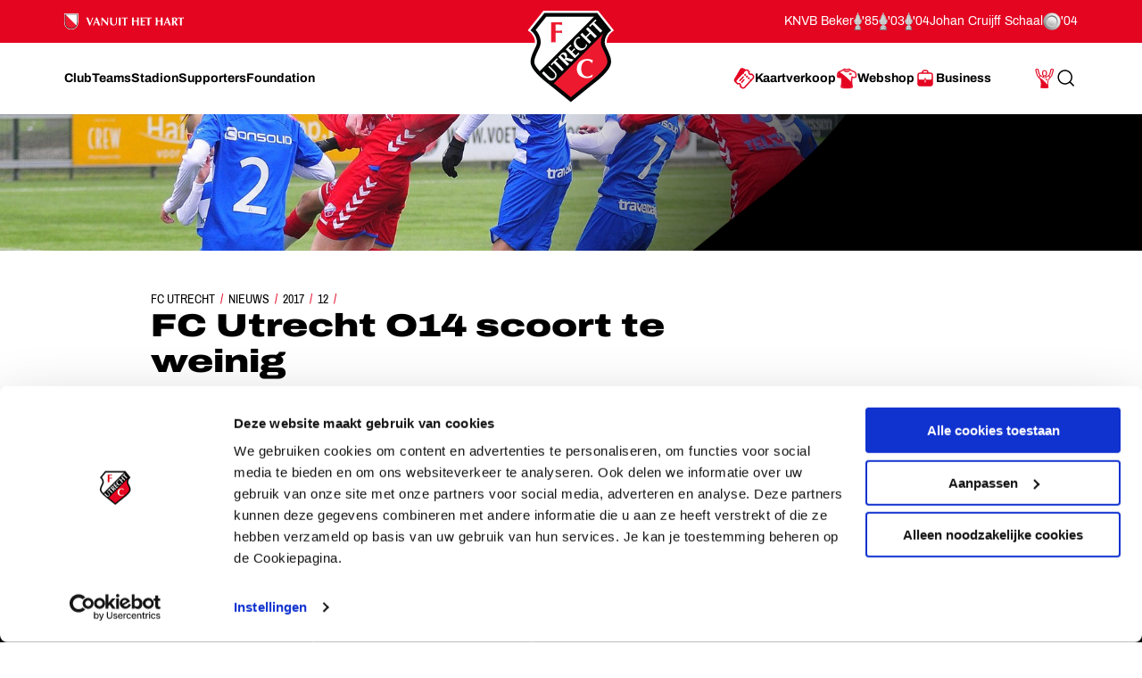

--- FILE ---
content_type: text/html; charset=utf-8
request_url: https://fcutrecht.nl/nieuws/2017/12/fc-utrecht-o14-scoort-te-weinig
body_size: 24983
content:



<!doctype html>
<html>
<head>
    <title>FC Utrecht O14 scoort te weinig</title>

    <meta charset="utf-8" />
    <meta http-equiv="x-ua-compatible" content="ie=edge" />
    <meta name="viewport" content="width=device-width, initial-scale=1" />
    <meta name="description" content="FC Utrecht O14 scoort te weinig" />
    <meta name="keywords" content="" />
    <meta name="robots" content="noydir, noodp" />
    <meta name="viewport" content="width=device-width, initial-scale=1, maximum-scale=1" />
    <meta name="theme-color" content="#ffffff" />

  
    <link rel="canonical" href="https://fcutrecht.nl/nieuws/2017/12/fc-utrecht-o14-scoort-te-weinig/" />
    <link rel="manifest" href="/assets/toolkit/data/manifest.json" />

    <meta property="og:url" content="https://fcutrecht.nl/nieuws/2017/12/fc-utrecht-o14-scoort-te-weinig/" />
    <meta property="og:title" content="FC Utrecht O14 scoort te weinig" />
    <meta property="og:image" content="https://fcutrecht.nl//websites/implementatie/mediadepot/311385db572e5.jpg" />
    <meta property="og:description" content="O14 blijft terecht aan de goede kant van de score." />
    <meta property="og:site_name" content="FC Utrecht" />
    <meta name="twitter:card" content="summary_large_image" />
    <meta name="twitter:site" content="@fcutrecht" />
    <meta name="twitter:title" content="FC Utrecht O14 scoort te weinig" />
    <meta name="twitter:image" content="https://fcutrecht.nl//websites/implementatie/mediadepot/311385db572e5.jpg" />
    <meta name="twitter:description" content="O14 blijft terecht aan de goede kant van de score." />

    <!--Default-->
    <link rel="icon" type="image/png" sizes="32x32" href="/assets/toolkit/images/favicon-32x32.png" />
    <link rel="icon" type="image/png" sizes="96x96" href="/assets/toolkit/images/favicon-96x96.png" />
    <link rel="icon" type="image/png" sizes="16x16" href="/assets/toolkit/images/favicon-16x16.png" />
    <!--Apple-->
    <link rel="apple-touch-icon" sizes="57x57" href="/assets/toolkit/images/apple-touch-icon-57x57.png" />
    <link rel="apple-touch-icon" sizes="60x60" href="/assets/toolkit/images/apple-touch-icon-60x60.png" />
    <link rel="apple-touch-icon" sizes="72x72" href="/assets/toolkit/images/apple-touch-icon-72x72.png" />
    <link rel="apple-touch-icon" sizes="76x76" href="/assets/toolkit/images/apple-touch-icon-76x76.png" />
    <link rel="apple-touch-icon" sizes="114x114" href="/assets/toolkit/images/apple-touch-icon-114x114.png" />
    <link rel="apple-touch-icon" sizes="120x120" href="/assets/toolkit/images/apple-touch-icon-120x120.png" />
    <link rel="apple-touch-icon" sizes="144x144" href="/assets/toolkit/images/apple-touch-icon-144x144.png" />
    <link rel="apple-touch-icon" sizes="152x152" href="/assets/toolkit/images/apple-touch-icon-152x152.png" />
    <link rel="apple-touch-icon" sizes="180x180" href="/assets/toolkit/images/apple-touch-icon-180x180.png" />
    <!--Android-->
    <link rel="icon" type="image/png" sizes="96x96" href="/assets/toolkit/images/favicon-96x96.png" />

    <!--Windows-->
    <meta name="msapplication-TileColor" content="#da532c" />
    <meta name="msapplication-TileImage" content="/assets/toolkit/images/mstile-144x144.png" />
    <meta name="msapplication-config" content="/assets/toolkit/data/browserconfig.xml" />


    <link rel="stylesheet" href="/assets/toolkit/styles/toolkit.css?v=Aw7GICeVeQ75Ib10o7ijokiivDDoNTylvJcDKYtiCAs" />

        <!-- Google Tag Manager -->
        <script>
        (function(w,d,s,l,i){w[l]=w[l]||[];w[l].push({'gtm.start':
        new Date().getTime(),event:'gtm.js'});var f=d.getElementsByTagName(s)[0],
        j=d.createElement(s),dl=l!='dataLayer'?'&l='+l:'';j.async=true;j.src=
        'https://www.googletagmanager.com/gtm.js?id='+i+dl;f.parentNode.insertBefore(j,f);
        })(window,document,'script','dataLayer','GTM-M4B4HGV');</script>
        <!-- End Google Tag Manager -->

    <script type="text/plain" data-cookieconsent="statistics">
        (function(i,s,o,g,r,a,m){i['GoogleAnalyticsObject']=r;i[r]=i[r]||function(){(i[r].q=i[r].q||[]).push(arguments)},i[r].l=1*new Date();a=s.createElement(o),m=s.getElementsByTagName(o)[0];a.async=1;a.src=g;m.parentNode.insertBefore(a,m)})(window,document,'script','//www.google-analytics.com/analytics.js','ga');
        ga('create', 'UA-844120-2', 'auto');
        ga('send', 'pageview');
    </script>
</head>
<body class=" has-navbar-fixed-top">

        <!-- Google Tag Manager (noscript) -->
        <noscript>
            <iframe src="https://www.googletagmanager.com/ns.html?id=GTM-M4B4HGV"
                    height="0" width="0" style="display:none;visibility:hidden"></iframe>
        </noscript>
        <!-- End Google Tag Manager (noscript) -->

    



<header class="navbar is-fixed-top js-navbar" role="navigation" aria-label="main navigation">

    <nav class="navbar-top container">
        <section class="legacy">
            <div class="legacy-left">
               
                <div class="legacy-item">
                    <img src="/assets/toolkit/images/logos/vanuit-het-hart.svg" alt="FC Utrecht vanuit het hart" width="134">
                    <!-- NOTE: This is info for screenreader users to understand with this whole section is about. Rather than immediatly reading the trophies and years. -->
                    <p class="is-sr-only">Ons nalatenschap</p>
                </div>
                
            </div>
            <div class="legacy-right">
                <p class="legacy-item">KNVB Beker</p>
                <ul class="legacy-list">
                    <li>
                        <img src="/assets/toolkit/images/knvbbeker.png" alt="KNVB Beker"><abbr title="1985">'85</abbr>
                    </li>
                    <li>
                        <img src="/assets/toolkit/images/knvbbeker.png" alt="KNVB Beker"><abbr title="2003">'03</abbr>
                    </li>
                    <li>
                        <img src="/assets/toolkit/images/knvbbeker.png" alt="KNVB Beker"><abbr title="2004">'04</abbr>
                    </li>
                </ul>
                <p class="legacy-item">Johan Cruijff Schaal</p>
                <ul class="legacy-list">
                    <li class="legacy-item">
                        <img src="/assets/toolkit/images/johancruijffschaal.png" alt="Johan Cruijff Schaal"><abbr title="2004">'04</abbr>
                    </li>
                </ul>
            </div>
        </section>
    </nav>

	<div class="navbar-main container">

		<div class="navbar-brand">
			<a class="navbar-item" href="/">
				<img src="/assets/toolkit/images/logo-fcu.svg" alt="Logo FCUtrecht"/>
			</a>
		</div>

		<div class="navbar-brand--with-hamburger">
			<button type="button" data-target="site-menu" class="navbar-burger-custom js-mobile-menu" aria-label="menu" aria-expanded="false">
				<span class="navbar-burger-custom-icon">Toggle menu</span>
			</button>
		</div>

        <nav id="site-menu" class="navbar-menu">
                <div class="navbar-start">
                        <a href="/club/" aria-label="Ga naar Club" class="navbar-item"><span>Club</span></a>
                        <a href="/teams/" aria-label="Ga naar Teams" class="navbar-item"><span>Teams</span></a>
                        <a href="/stadion/" aria-label="Ga naar Stadion" class="navbar-item"><span>Stadion</span></a>
                        <a href="/supporters/" aria-label="Ga naar Supporters" class="navbar-item"><span>Supporters</span></a>
                        <a href="/vanuit-het-hart/" aria-label="Ga naar Foundation" class="navbar-item"><span>Foundation</span></a>
                </div>
                <div class="navbar-end">
                        <a href="/kaartverkoop/" aria-label="Ga naar Kaartverkoop" class="navbar-item is-highlight">
                                <img class="icon" src="/media/1007/tickets.svg" alt="Kaartverkoop" />
                            <span>Kaartverkoop</span>
                        </a>
                        <a href="https://shop.fcutrecht.nl" aria-label="Ga naar Webshop" class="navbar-item is-highlight" target="_blank">
                                <img class="icon" src="/assets/toolkit/images/shop.svg" alt="Webshop" />
                            <span>Webshop</span>
                        </a>
                        <a href="/business/" aria-label="Ga naar Business" class="navbar-item is-highlight">
                                <img class="icon" src="/media/15mjoer2/icon-business.svg" alt="Business" />
                            <span>Business</span>
                        </a>
                </div>
            <div class="navbar-end-mobile">
                <a href="/login/" aria-label="Ga naar Mijn Account" class="navbar-item is-highlight">
                    <span>Mijn Account</span>
                </a>
            </div>
            <form action="/zoeken" class="navbar-search js-navbar-search-form">
                <button type="submit" class="js-navbar-search-submit">
                    <svg class="icon-search navbar-search-icon-trigger" width="25" height="24" viewBox="0 0 25 24" fill="none" xmlns="http://www.w3.org/2000/svg">
                        <path d="M19.6919 20.5303C19.9848 20.8232 20.4597 20.8232 20.7526 20.5303C21.0455 20.2374 21.0455 19.7626 20.7526 19.4697L19.6919 20.5303ZM16.5559 15.273C16.263 14.9801 15.7881 14.9801 15.4952 15.273C15.2023 15.5659 15.2023 16.0407 15.4952 16.3336L16.5559 15.273ZM10.7222 17.25C6.99431 17.25 3.97223 14.2279 3.97223 10.5H2.47223C2.47223 15.0563 6.16588 18.75 10.7222 18.75V17.25ZM3.97223 10.5C3.97223 6.77208 6.99431 3.75 10.7222 3.75V2.25C6.16588 2.25 2.47223 5.94365 2.47223 10.5H3.97223ZM10.7222 3.75C14.4502 3.75 17.4722 6.77208 17.4722 10.5H18.9722C18.9722 5.94365 15.2786 2.25 10.7222 2.25V3.75ZM17.4722 10.5C17.4722 14.2279 14.4502 17.25 10.7222 17.25V18.75C15.2786 18.75 18.9722 15.0563 18.9722 10.5H17.4722ZM20.7526 19.4697L16.5559 15.273L15.4952 16.3336L19.6919 20.5303L20.7526 19.4697Z" fill="currentColor"/>
                    </svg>
                    <span class="is-sr-only">Zoeken</span>
                </button>
                <div class="field">
                    <div class="control">
                        <input
                            type="search"
                            id="search"
                            class="input js-skip-validation"
                            name="search"
                            placeholder="Zoeken"
                        />
                    </div>
                </div>
                <button type="button" class="navbar-search-cancel js-navbar-search-cancel">
                    <svg width="25" height="24" viewBox="0 0 25 24" fill="none" xmlns="http://www.w3.org/2000/svg">
                        <path d="M20.6436 5.70711C21.0342 5.31658 21.0342 4.68342 20.6436 4.29289C20.2531 3.90237 19.62 3.90237 19.2294 4.29289L20.6436 5.70711ZM5.22942 18.2929C4.83889 18.6834 4.83889 19.3166 5.22942 19.7071C5.61994 20.0976 6.25311 20.0976 6.64363 19.7071L5.22942 18.2929ZM6.64364 4.29289C6.25312 3.90237 5.61996 3.90237 5.22943 4.29289C4.83891 4.68342 4.83891 5.31658 5.22943 5.70711L6.64364 4.29289ZM19.2294 19.7071C19.62 20.0976 20.2531 20.0976 20.6437 19.7071C21.0342 19.3166 21.0342 18.6834 20.6437 18.2929L19.2294 19.7071ZM19.2294 4.29289L5.22942 18.2929L6.64363 19.7071L20.6436 5.70711L19.2294 4.29289ZM5.22943 5.70711L19.2294 19.7071L20.6437 18.2929L6.64364 4.29289L5.22943 5.70711Z" fill="currentColor"/>
                    </svg>
                    <span class="is-sr-only">Annuleren</span>
                </button>
            </form>
        </nav>
		<div class="navbar-end-extension">
            <div class="navbar-end">
                    <a href="/kaartverkoop/" aria-label="Ga naar Kaartverkoop" class="navbar-item is-highlight navbar-is-mobile">
                            <img class="icon" src="/media/1007/tickets.svg" alt="Kaartverkoop"/>
                        <span>Kaartverkoop</span>
                    </a>
                    <a href="https://shop.fcutrecht.nl" aria-label="Ga naar Webshop" class="navbar-item is-highlight navbar-is-mobile">
                            <img class="icon" src="/assets/toolkit/images/shop.svg" alt="Webshop"/>
                        <span>Webshop</span>
                    </a>
                <a href="/login/" aria-label="Ga naar Mijn Account" class="navbar-item is-highlight navbar-is-desktop">
                    
                    <svg class="icon icon-profile">
                        <use xlink:href="/assets/toolkit/images/icon-symbols.svg#icon-profile"></use>
                    </svg>
                    
                    <span class="is-sr-only">Mijn Account</span>
                </a>
				<button type="button" class="navbar-item navbar-is-desktop js-navbar-search-toggle">
					<svg class="icon-search navbar-search-icon-trigger" width="25" height="24" viewBox="0 0 25 24" fill="none" xmlns="http://www.w3.org/2000/svg">
						<path d="M19.6919 20.5303C19.9848 20.8232 20.4597 20.8232 20.7526 20.5303C21.0455 20.2374 21.0455 19.7626 20.7526 19.4697L19.6919 20.5303ZM16.5559 15.273C16.263 14.9801 15.7881 14.9801 15.4952 15.273C15.2023 15.5659 15.2023 16.0407 15.4952 16.3336L16.5559 15.273ZM10.7222 17.25C6.99431 17.25 3.97223 14.2279 3.97223 10.5H2.47223C2.47223 15.0563 6.16588 18.75 10.7222 18.75V17.25ZM3.97223 10.5C3.97223 6.77208 6.99431 3.75 10.7222 3.75V2.25C6.16588 2.25 2.47223 5.94365 2.47223 10.5H3.97223ZM10.7222 3.75C14.4502 3.75 17.4722 6.77208 17.4722 10.5H18.9722C18.9722 5.94365 15.2786 2.25 10.7222 2.25V3.75ZM17.4722 10.5C17.4722 14.2279 14.4502 17.25 10.7222 17.25V18.75C15.2786 18.75 18.9722 15.0563 18.9722 10.5H17.4722ZM20.7526 19.4697L16.5559 15.273L15.4952 16.3336L19.6919 20.5303L20.7526 19.4697Z" fill="currentColor"/>
					</svg>
					<span class="is-sr-only">Search</span>
				</button>
            </div>
		</div>
    </div>
</header>

    <section class="banner  is-right has-shape has-32by9">
        <div class="banner-wrapper has-text-bottom">
        </div>
        <figure class="image is-32by9 ">
            <img class="is-hidden-mobile is-hidden-tablet-only" src="/websites/implementatie/mediadepot/311385db572e5.jpg?mode=crop&amp;width=1365&amp;height=384&amp;rnd=131924839340000000" alt="" />
            <img class="is-hidden-mobile is-hidden-desktop" src="/websites/implementatie/mediadepot/311385db572e5.jpg?mode=crop&amp;width=1365&amp;height=585&amp;rnd=131924839340000000" alt="" />
            <img class="is-hidden-tablet" src="/websites/implementatie/mediadepot/311385db572e5.jpg?mode=crop&amp;width=768&amp;height=386&amp;rnd=131924839340000000" alt="" />
        </figure>
    </section>
    <section class="container">
        <div class="columns">
            <div class="column is-single-column-with-text">
                <article class="content-block">
                    <nav class="breadcrumb" aria-label="breadcrumbs">
    <ul>
        <li><a href="/">FC Utrecht</a></li>
            <li><a href="https://fcutrecht.nl/nieuws/">Nieuws</a></li>
            <li><a href="https://fcutrecht.nl/nieuws/2017/">2017</a></li>
            <li><a href="https://fcutrecht.nl/nieuws/2017/12/">12</a></li>
        <li class="is-active"><a href="#" aria-current="page" class="is-sr-only">FC&nbsp;Utrecht O14 scoort te weinig</a></li>
    </ul>
</nav>

                    <h1 class="title is-1-2 is-spaced">
                        FC&nbsp;Utrecht O14 scoort te weinig
                    </h1>
                        <span class="date">03 december 2017</span>
                        <div class="content intro">O14 blijft terecht aan de goede kant van de score.</div>
                </article>
            </div>
        </div>
    </section>



 






    <div class="modal" id="videoModal">
    <div class="modal-background js-toggle-active" data-toggle-selector="#videoModal"></div>
    <div class="modal-card">
        <header class="modal-card-head">
            <a class="js-toggle-active" data-toggle-selector="#videoModal, html" aria-label="close">
                <img class="icon icon-close" src="/assets/toolkit/images/close.svg" />
            </a>
        </header>
        <section class="modal-card-body">
            <div class="video-container has-aspect-ratio">
                <iframe class="video-iframe is-full-cover js-video-target" frameborder="0" allowfullscreen allow="autoplay"></iframe>
            </div>
        </section>
    </div>
</div>


    



<footer>
    <section class="footer-social">
        <div class="container">
            <div class="columns">
                <div class="column is-narrow">
                    <h2 class="subtitle is-4">Volg ons ook via</h2>
                </div>
                <div class="column">
                    <ul>
                        <li><a href="https://www.facebook.com/FCUtrecht1970/" target="_blank"><img src="/assets/toolkit/images/socials/facebook.svg" alt="" /></a></li>
                        <li><a href="https://x.com/fcutrecht" target="_blank"><img src="/assets/toolkit/images/socials/x.svg" alt="" /></a></li>
                        <li><a href="https://www.youtube.com/user/fcutrecht" target="_blank"><img src="/assets/toolkit/images/socials/youtube.svg" alt="" /></a></li>
                        <li><a href="https://www.instagram.com/fc_utrecht/" target="_blank"><img src="/assets/toolkit/images/socials/instagram.svg" alt="" /></a></li>
                        <li><a href="https://www.tiktok.com/@fcutrecht" target="_blank"><img src="/assets/toolkit/images/socials/tiktok.svg" alt="" /></a></li>
                        <li><a href="https://linkedin.com/company/fcutrecht" target="_blank"><img src="/assets/toolkit/images/socials/linkedin.svg" alt="" /></a></li>
                    </ul>
                </div>
            </div>
        </div>
    </section>
    <section class="footer-links">
        <div class="container">
            <div class="columns is-multiline has-index-2">
                <div class="column is-5-tablet is-3-desktop">
                    <h2 class="title">Navigeer naar</h2>
                    <div class="columns is-mobile">
                        <div class="column">
                            <ul>
                                    <li><a href="/club/">Club</a></li>
                                    <li><a href="/teams/">Teams</a></li>
                                    <li><a href="/stadion/">Stadion</a></li>
                                    <li><a href="/supporters/">Supporters</a></li>
                            </ul>
                        </div>
                        <div class="column">
                            <ul>
                                    <li><a href="/vanuit-het-hart/">Foundation</a></li>
                                    <li><a href="/kaartverkoop/">Kaartverkoop</a></li>
                                    <li><a href="/business/">Business</a></li>
                            </ul>
                        </div>
                    </div>
                </div>
                <div class="column is-narrow is-divider"></div>
                <div class="column is-3-tablet is-3-desktop is-2-widescreen">
                    <h2 class="title">Informatie</h2>
                    <ul>
                            <li><a href="/overig/veelgesteldevragen/">Veelgestelde vragen</a></li>
                            <li><a href="/contact/">Contact</a></li>
                            <li><a href="/vacatures/" target="_blank">Werken bij</a></li>
                            <li><a href="/club/organisatie/veilig-sportklimaat/">Vertrouwenspersoon</a></li>
                            <li><a href="https://twitter.com/fcutrecht_en">English Twitter Account</a></li>
                    </ul>
                </div>
                <div class="column is-narrow is-divider"></div>
                <div class="column has-text-right">
                    <h2 class="title is-3 is-sr-only ">
                        FC Utrecht&lt;br&gt;vanuit&lt;br&gt;het hart
                    </h2>


                </div>
            </div>
        </div>
    </section>
    <section class="footer has-index-2">
        <div class="container">
            <div class="columns">
                <div class="column is-10">
                    <div class="columns">
                            <div class="column is-5">
                                <h2 class="title is-4 is-uppercase ">
                                    Hoofdsponsor
                                </h2>
                                <div class="footer-logos-60829315-7ed5-4e63-986c-12e4e0439712">
                                        <a href="https://www.conclusion.nl/"><img src="/media/3hocw50j/conclusion-footer-logo.png" alt="Conclusion"></a>
                                </div>
                            </div>
                            <div class="column">
                                <h2 class="title is-4 is-uppercase ">
                                    Eredivisiepartners
                                </h2>
                                <div class="footer-logos-60829315-7ed5-4e63-986c-12e4e0439712">
                                        <a href="https://www.espn.nl/" target="_blank"><img src="/media/28245/espn-logo-footer.png" alt="Fox Sports"></a>
                                        <a href="https://www.vriendenloterij.nl/fcutrecht"><img src="/media/2whgalzz/vriendenloterij-logo-2021.png" alt="vriendenloterij.nl/fcutrecht"></a>
                                </div>
                            </div>
                    </div>
                    <div class="columns">
                            <div class="column">
                                <h2 class="title is-4 is-uppercase ">
                                    Official Partners
                                </h2>
                                <div class="footer-logos-60829315-7ed5-4e63-986c-12e4e0439712">
                                        <a href="https://shop.fcutrecht.nl/" target="_blank"><img src="/media/anynydc0/logo-castore.png" alt="link"></a>
                                        <a href="https://www.dubai-property.nl/"><img src="/media/cmdjfcoa/dubai-property-nl-logo-website.png" alt="https://www.dubai-property.nl/"></a>
                                        <a href="https://nl.indeed.com/"><img src="/media/q1lidth1/indeed_footer_fcutrechtnl.png"></a>
                                        <a href="https://www.unive.nl/" target="_blank"><img src="/media/bxjl1slu/unive-fc-utrecht-grijs-footer-groot.png"></a>
                                        <a href="https://www.dassy.eu/" target="_blank"><img src="/media/d3npfaq2/logo-dassy.png" alt="Dassy"></a>
                                        <a href="https://www.vriendenloterij.nl/fcutrecht"><img src="/media/2whgalzz/vriendenloterij-logo-2021.png"></a>
                                        <a href="https://www.odido.nl/"><img src="/media/obpp2unq/odido.png" alt="Odido"></a>
                                        <a href="https://www.jackscasino.nl/"><img src="/media/be5hgnyc/jacks-casino-logo-footer.png"></a>
                                        <a href="https://www.budweiser.com/" target="_blank"><img src="/media/32205/budweiser-logo-bowtie.png" alt="Budweiser"></a>
                                        <a href="https://www.poncenter.nl/" target="_blank"><img src="/media/omznrxwc/poncenter-footer.png" alt="PonCenter"></a>
                                        <a href="https://www.compass-group.nl/" target="_blank"><img src="/media/d1mjud1f/logo-compass-group-website.png" alt="Compass Group"></a>
                                </div>
                            </div>
                    </div>
                </div>
            </div>
        </div>
    </section>
    <section class="footer-footer">
        <div class="container">
            <div class="columns">
                <div class="column footer-link-wrapper">
                    <div class="columns link-wrapper">
                            <div class="column is-narrow">
                                <a href="/cookies/">Cookies</a>
                            </div>
                            <div class="column is-narrow">
                                <a href="/overig/privacyverklaring/">Privacyverklaring</a>
                            </div>
                            <div class="column is-narrow">
                                <a href="/overig/algemenevoorwaarden/">Algemene voorwaarden</a>
                            </div>
                    </div>
                </div>
                <div class="column footer-text-wrapper">
                    Copyright &copy; 2025 FC Utrecht. Alle rechten voorbehouden.
                </div>
            </div>
        </div>
    </section>
</footer>


    <script src="/assets/toolkit/scripts/toolkit.js?v=7FdFo4lAZUwKpR1FBSaz_84CnXkCvj5v5HZsZ2xjjXk"></script>
</body>
</html>


--- FILE ---
content_type: image/svg+xml
request_url: https://fcutrecht.nl/assets/toolkit/images/logos/vanuit-het-hart.svg
body_size: 7635
content:
<svg width="2833.547" height="377.947" xmlns="http://www.w3.org/2000/svg"><path d="M42.646 42.639v169.577c0 67.87 55.214 123.084 123.082 123.084 43.239 0 82.532-22.064 105.113-59.022 11.756-19.24 17.971-41.395 17.971-64.062V42.639zm123.082 325.465c-85.956 0-155.887-69.93-155.887-155.888V9.835h311.775v202.381c0 28.705-7.877 56.77-22.781 81.167-28.588 46.788-78.348 74.721-133.107 74.721" fill="#040606"/><path d="M305.213 212.217V26.237H26.243l258.594 258.594c12.923-21.153 20.376-46.012 20.376-72.614" fill="#fff"/><path d="M284.837 284.83L26.244 26.238v185.98c0 77.036 62.45 139.486 139.484 139.486 50.435 0 94.61-26.77 119.11-66.872" fill="#ed1a2f"/><path d="M331.457-.007H0v212.224C0 303.6 74.346 377.945 165.728 377.945c28.91 0 57.381-7.563 82.336-21.874 24.173-13.864 44.633-33.767 59.168-57.558 15.85-25.94 24.225-55.781 24.225-86.296V-.007zm-13.121 13.123v199.101c0 28.099-7.712 55.575-22.301 79.455-13.39 21.915-32.234 40.247-54.499 53.016-22.97 13.173-49.184 20.136-75.808 20.136-84.147 0-152.606-68.459-152.606-152.607V13.116h305.214m226.121 84.036c7.74 0 15.214-.532 23.487-1.336 5.072 16.817 13.348 41.91 25.892 75.273l21.621 58.722c16.28-39.774 35.498-88.886 50.444-133.995 4.272.804 7.742 1.336 11.747 1.336 4.001 0 7.739-.532 11.743-1.336-31.228 73.939-58.187 140.399-73.134 184.172-7.741-1.335-9.876-1.335-11.744-1.335-1.869 0-4.004 0-11.745 1.335-18.15-50.448-52.85-137.993-72.335-184.172 8.543.804 16.283 1.336 24.024 1.336m237.29 112.372c-9.608-26.69-16.548-46.443-23.755-63.525-9.876 23.486-17.617 42.438-25.09 63.525zM768.133 95.816c1.871 0 5.072-.265 10.144-1.335l10.408 27.762c22.155 58.986 51.783 132.923 63.794 157.745-12.811-1.07-19.484-1.335-23.49-1.335-3.469 0-7.738 0-22.686 1.335l-8.808-27.227c-2.936-8.808-7.74-22.95-9.61-27.49-5.338-.27-19.752-.534-33.629-.534-12.545 0-27.225.534-28.293.534-6.675 17.882-13.079 35.5-18.151 54.717-7.205-1.07-10.41-1.335-12.545-1.335s-5.071.266-13.346 1.335c25.891-59.256 63.259-151.341 76.071-185.507 1.868.804 7.207 1.335 10.141 1.335m124.919 1.336c4.005 0 7.739-.532 12.01-1.336l115.84 127.052v-48.044c0-22.152-1.066-75.004-1.866-79.008 4.536.804 8.541 1.336 12.01 1.336 4.002 0 7.74-.532 12.011-1.336-3.47 66.996-4.272 104.899-4.272 144.403v39.769c-4.002-1.07-7.472-1.335-10.944-1.335-3.469 0-6.938.266-10.408 1.335-37.634-44.572-76.87-87.816-116.642-129.72-.8 12.013-.532 38.17-.532 46.708 0 50.448.268 65.395 1.602 83.012-4.54-.799-8.541-1.335-12.546-1.335-4.004 0-8.008.536-12.278 1.335 2.135-19.217 5.339-91.55 5.339-130.785 0-15.483-1.335-41.374-1.335-53.387 2.135.804 8.007 1.336 12.011 1.336m216.204 0c7.207 0 14.413-.532 21.887-1.336-2.936 33.9-3.736 45.379-3.736 90.75 0 52.854 8.541 78.474 51.246 78.474 13.88 0 21.62-2.67 28.294-8.808 13.878-12.279 19.485-33.364 19.485-87.281 0-23.487-.803-47.508-2.135-73.135 5.068.804 9.074 1.336 13.611 1.336 4.539 0 8.808-.532 13.345-1.336-2.136 19.487-3.47 62.461-3.47 100.895 0 57.652-24.022 86.746-78.738 86.746-47.51 0-81.142-20.816-81.142-71.264 0-19.486.534-51.517.534-62.19 0-26.691-.266-43.774-1.068-54.187 7.74.804 14.682 1.336 21.887 1.336m206.861 0c4.54 0 10.946-.267 21.883-1.336-1.333 21.887-2.133 55.521-2.133 68.864v46.444c0 13.877.8 47.244 2.133 68.864-13.607-1.335-17.61-1.335-21.883-1.335-4.269 0-8.273 0-21.886 1.335 2.137-28.29 2.137-58.987 2.137-68.864V164.68c0-23.485-.803-45.372-2.137-68.864 11.478 1.07 17.35 1.336 21.886 1.336m119.31 0c13.613 0 39.24 0 67.8-1.336-1.067 5.075-1.334 8.279-1.334 11.748 0 3.47.267 7.204 1.334 11.744-20.294-2.404-37.907-3.47-47.507-3.47 0 1.6-.547 13.078-.547 18.947v76.339c0 13.877.814 47.244 2.147 68.864-9.347-1.07-17.347-1.335-21.893-1.335-4.534 0-11.48.266-21.88 1.335 2.133-28.29 2.133-58.987 2.133-68.864v-76.07c0-6.407 0-12.811-.8-19.215-8.813 0-26.427 1.065-48.853 3.469.8-4.54 1.333-7.744 1.333-11.744 0-4.004-.533-7.208-1.333-11.748 31.24 1.336 55.52 1.336 69.4 1.336m191.12 0c4.533 0 8.533 0 21.88-1.336-1.334 19.221-2.134 44.579-2.134 73.404 3.467 0 19.747.535 40.04.535 18.414 0 33.894-.535 41.107-.535 0-21.352 0-43.239-2.133-73.404 12.813 1.07 17.346 1.336 21.88 1.336 8.546 0 9.346 0 21.893-1.336-1.333 21.887-2.147 55.521-2.147 68.864v46.444c0 13.877.814 47.244 2.147 68.864-9.613-1.335-17.36-1.335-21.893-1.335-4.267 0-8.267 0-21.88 1.335 2.133-28.29 2.133-58.987 2.133-68.864v-20.287c-20.293-.8-33.907-1.065-40.573-1.065-8.014 0-16.28.265-40.574 1.065v20.287c0 19.75.8 49.377 2.134 68.864-7.2-.799-17.347-1.335-21.88-1.335-4.28 0-8.28 0-21.894 1.335 1.334-19.752 2.147-58.987 2.147-68.864V164.68c0-23.485-.813-45.372-2.147-68.864 13.614 1.336 17.614 1.336 21.894 1.336m207.4-.532c7.2.265 15.746.532 25.346.532 29.894 0 46.187-.532 53.92-1.336-.8 5.075-1.066 6.944-1.066 11.213 0 2.935.266 5.87 1.066 12.008l-29.093-1.864c-14.147-.805-28.827-1.334-31.227-1.334-1.333 17.616-1.333 43.237-1.333 58.185 19.48-.27 39.227-1.07 60.587-2.135-1.067 6.14-1.334 8.539-1.334 12.01 0 2.938.534 8.008 1.334 10.942-21.36-1.334-40.307-2.4-60.587-2.4l-.267 33.895c0 7.744 0 24.292.8 33.636 20.547 0 40.56-1.07 61.12-3.47-.8 6.14-1.066 9.074-1.066 12.009 0 5.073.266 6.41 1.066 11.477-16.013-.799-33.36-1.335-48.573-1.335-19.493 0-39.773 0-54.72 1.335 1.333-19.487 2.133-49.113 2.133-68.864V164.68c0-20.016-.8-48.841-2.133-68.864l24.027.804m165.213.532c13.613 0 39.24 0 67.8-1.336-1.067 5.075-1.333 8.279-1.333 11.748 0 3.47.266 7.204 1.333 11.744-20.28-2.404-37.907-3.47-47.507-3.47 0 1.6-.533 13.078-.533 18.947v76.339c0 13.877.8 47.244 2.133 68.864-9.346-1.07-17.346-1.335-21.893-1.335-4.533 0-11.48.266-21.88 1.335 2.133-28.29 2.133-58.987 2.133-68.864v-76.07c0-6.407 0-12.811-.8-19.215-8.813 0-26.426 1.065-48.853 3.469.8-4.54 1.333-7.744 1.333-11.744 0-4.004-.533-7.208-1.333-11.748 31.24 1.336 55.52 1.336 69.4 1.336m191.12 0c4.533 0 8.533 0 21.88-1.336-1.333 19.221-2.133 44.579-2.133 73.404 3.466 0 19.76.535 40.04.535 18.413 0 33.893-.535 41.106-.535 0-21.352 0-43.239-2.133-73.404 12.813 1.07 17.347 1.336 21.88 1.336 8.547 0 9.347 0 21.893-1.336-1.333 21.887-2.146 55.521-2.146 68.864v46.444c0 13.877.813 47.244 2.146 68.864-9.613-1.335-17.346-1.335-21.893-1.335-4.267 0-8.28 0-21.88 1.335 2.133-28.29 2.133-58.987 2.133-68.864v-20.287c-20.293-.8-33.906-1.065-40.573-1.065-8.013 0-16.28.265-40.573 1.065v20.287c0 19.75.8 49.377 2.133 68.864-7.2-.799-17.347-1.335-21.88-1.335-4.267 0-8.28 0-21.893 1.335 1.333-19.752 2.146-58.987 2.146-68.864V164.68c0-23.485-.813-45.372-2.146-68.864 13.613 1.336 17.626 1.336 21.893 1.336M2458 209.524c-9.613-26.69-16.547-46.443-23.76-63.525-9.88 23.486-17.613 42.438-25.093 63.525zm-13.613-113.708c1.866 0 5.066-.265 10.146-1.335l10.4 27.762c22.16 58.986 51.787 132.923 63.8 157.745-12.813-1.07-19.493-1.335-23.493-1.335-3.467 0-7.747 0-22.693 1.335l-8.8-27.227c-2.934-8.808-7.747-22.95-9.614-27.49-5.333-.27-19.746-.534-33.626-.534-12.547 0-27.227.534-28.294.534-6.68 17.882-13.08 35.5-18.146 54.717-7.214-1.07-10.414-1.335-12.547-1.335-2.133 0-5.08.266-13.347 1.335 25.894-59.256 63.254-151.341 76.067-185.507 1.867.804 7.213 1.335 10.147 1.335m156.413 88.352c28.027 0 37.093-16.548 37.093-38.439 0-9.338-1.066-16.548-3.466-21.082-5.067-10.144-12.28-13.614-37.907-13.614-.8 23.223-.8 45.908-.8 72.6 1.88.266 4.28.535 5.08.535zm-24.827-87.016c9.88 0 20.814-1.336 38.974-1.336 19.48 0 32.826 1.604 39.493 5.075 13.88 6.673 24.293 19.75 24.293 39.233 0 25.892-14.68 42.44-41.373 49.113 8.28 13.614 13.88 23.756 17.88 30.16l38.973 60.59c-12.813-1.068-20.013-1.334-24.013-1.334-4.013 0-12.547.266-24.293 1.335l-47.774-84.877h-2.413v9.608c0 34.43 1.067 58.188 2.147 75.269-13.347-1.335-17.36-1.335-21.894-1.335-4.266 0-8.28 0-21.88 1.335 1.334-20.552 2.134-50.177 2.134-68.864V164.68c0-23.485-.8-50.712-2.134-68.864 2.667.804 13.88 1.336 21.88 1.336m189.774 0c13.613 0 39.24 0 67.8-1.336-1.067 5.075-1.334 8.279-1.334 11.748 0 3.47.267 7.204 1.334 11.744-20.28-2.404-37.907-3.47-47.507-3.47 0 1.6-.533 13.078-.533 18.947v76.339c0 13.877.8 47.244 2.133 68.864-9.347-1.07-17.347-1.335-21.893-1.335-4.534 0-11.467.266-21.88 1.335C2746 251.698 2746 221 2746 211.124v-76.07c0-6.407 0-12.811-.8-19.215-8.813 0-26.427 1.065-48.84 3.469.8-4.54 1.333-7.744 1.333-11.744 0-4.004-.533-7.208-1.333-11.748 31.227 1.336 55.507 1.336 69.387 1.336" fill="#fff"/></svg>

--- FILE ---
content_type: image/svg+xml
request_url: https://fcutrecht.nl/assets/toolkit/images/socials/facebook.svg
body_size: -160
content:
<svg xmlns="http://www.w3.org/2000/svg" width="1276.707" height="1238.56"><path d="M1276.713 1238.56H0V-.001h1276.713V1238.56" fill="#131312"/><path d="M0 1238.56h670.044v-486H506.247v-198.4h163.797V387.543c0-121.187 98.23-219.416 219.403-219.416h171.237v178.412H938.163c-38.512 0-69.719 31.206-69.719 69.718V554.16h189.17l-26.153 198.4H868.444v486h389.712" fill="#fff"/></svg>